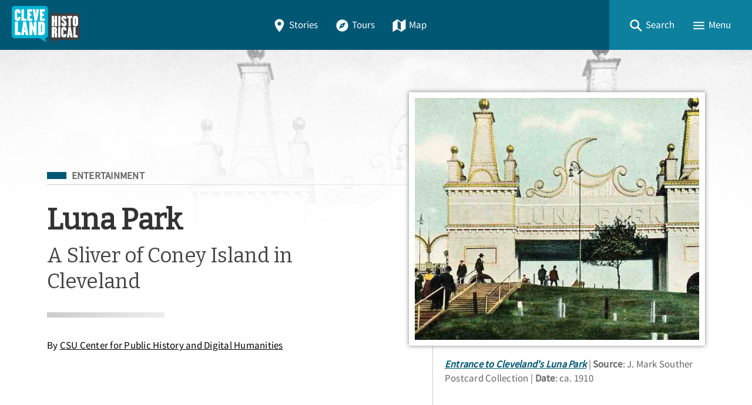

--- FILE ---
content_type: text/html; charset=utf-8
request_url: https://clevelandhistorical.org/items/show/259
body_size: 15363
content:
<!DOCTYPE html>
<html lang="en-US" class="darkdisabled_admin">
<head>
    <meta charset="UTF-8">
    <meta http-equiv="X-UA-Compatible" content="IE=edge">
    <meta name="viewport" content="width=device-width,initial-scale=1,maximum-scale=5,viewport-fit=cover">
    <meta name="theme-color" content="#005774" />
     
    <!-- Meta / SEO -->
    <title>Luna Park - A Sliver of Coney Island in Cleveland | Cleveland Historical</title>
    <meta name="description" content="
Luna Park opened in 1905 as the second in an international chain of amusement parks (all known as Luna Park) opened by Frederick Ingersoll, owner of the Ingersoll Construction Company. Ingersoll&amp;#039;s company got its start building vending machines, roller coasters, and other amusement park rides. By 1901, however, the company had started building entire amusement parks as well. The two first Luna Parks opened in Cleveland and Pittsburgh in 1905. At its peak, Ingersoll&amp;#039;s company ran over..." />
    
    <!-- FB Open Graph stuff -->
    <meta property="og:title" content="Luna Park - A Sliver of Coney Island in Cleveland | Cleveland Historical" />
    <meta property="og:image" content="https://clevelandhistorical.org/files/fullsize/c49be72c903728f083659ce8836e5bc0.jpg" />
    <meta property="og:site_name" content="Cleveland Historical" />
    <meta property="og:description" content="
Luna Park opened in 1905 as the second in an international chain of amusement parks (all known as Luna Park) opened by Frederick Ingersoll, owner of the Ingersoll Construction Company. Ingersoll&amp;#039;s company got its start building vending machines, roller coasters, and other amusement park rides. By 1901, however, the company had started building entire amusement parks as well. The two first Luna Parks opened in Cleveland and Pittsburgh in 1905. At its peak, Ingersoll&amp;#039;s company ran over..." />

    <!-- Twitter Card stuff-->
    <meta name="twitter:card" content="summary_large_image">
    <meta name="twitter:title" content="Luna Park - A Sliver of Coney Island in Cleveland | Cleveland Historical">
    <meta name="twitter:description" content="
Luna Park opened in 1905 as the second in an international chain of amusement parks (all known as Luna Park) opened by Frederick Ingersoll, owner of the Ingersoll Construction Company. Ingersoll&amp;#039;s company got its start building vending machines, roller coasters, and other amusement park rides. By 1901, however, the company had started building entire amusement parks as well. The two first Luna Parks opened in Cleveland and Pittsburgh in 1905. At its peak, Ingersoll&amp;#039;s company ran over...">
    <meta name="twitter:image" content="https://clevelandhistorical.org/files/fullsize/c49be72c903728f083659ce8836e5bc0.jpg">
    
    <!-- Favicons -->
    <link rel="icon" type="image/svg+xml" href="https://clevelandhistorical.org/files/theme_uploads/095e90df42bd4f0bcdc40a4524e1859a.svg">
    <link rel="alternate icon" sizes="any" href="/themes/curatescape-echo/images/favicon.ico">
    <link rel="apple-touch-icon" href="https://clevelandhistorical.org/files/theme_uploads/b8247c8f485e22b887ef5f124d879a96.png" />
     
    <!-- iOS Smart Banner --> 
    <meta name="apple-itunes-app" content="app-id=401222855">
             
    <!-- Fonts -->
    <link rel="preconnect" href="https://fonts.googleapis.com">
    <link href="/themes/curatescape-echo/fonts/fonts.css" media="all" rel="stylesheet">
   
    <!-- RSS -->
    <link rel="alternate" type="application/rss+xml" title="Omeka RSS Feed" href="/items/browse?output=rss2" /><link rel="alternate" type="application/atom+xml" title="Omeka Atom Feed" href="/items/browse?output=atom" />
    <!-- Preconnect to Map JSON -->
            <link rel="preconnect" href="?output=mobile-json">
    
    <!-- Async Assets -->
    <script>
    /*!
    loadJS: load a JS file asynchronously. 
    [c]2014 @scottjehl, Filament Group, Inc. (Based on http://goo.gl/REQGQ by Paul Irish). 
    Licensed MIT 
    */
    (function(w) {
        var loadJS = function(src, cb, ordered) {
            "use strict";
            var tmp;
            var ref = w.document.getElementsByTagName("script")[0];
            var script = w.document.createElement("script");
            if (typeof(cb) === 'boolean') {
                tmp = ordered;
                ordered = cb;
                cb = tmp;
            }
            script.src = src;
            script.async = !ordered;
            ref.parentNode.insertBefore(script, ref);
            if (cb && typeof(cb) === "function") {
                script.onload = cb;
            }
            return script;
        };
        if (typeof module !== "undefined") {
            module.exports = loadJS;
        } else {
            w.loadJS = loadJS;
        }
    }(typeof global !== "undefined" ? global : this));

    /*!
    loadCSS: load a CSS file asynchronously.
    [c]2014 @scottjehl, Filament Group, Inc.
    Licensed MIT
    */
    function loadCSS(href, before, media) {
        "use strict";
        var ss = window.document.createElement("link");
        var ref = before || window.document.getElementsByTagName("script")[0];
        var sheets = window.document.styleSheets;
        ss.rel = "stylesheet";
        ss.href = href;
        ss.media = "only x";
        ref.parentNode.insertBefore(ss, ref);

        function toggleMedia() {
            var defined;
            for (var i = 0; i < sheets.length; i++) {
                if (sheets[i].href && sheets[i].href.indexOf(href) > -1) {
                    defined = true;
                }
            }
            if (defined) {
                ss.media = media || "all";
            } else {
                setTimeout(toggleMedia);
            }
        }
        toggleMedia();
        return ss;
    }

    // Async JS 
    setTimeout(()=>{
        loadJS('/themes/curatescape-echo/javascripts/global.js',()=>{
                            loadJS('/themes/curatescape-echo/javascripts/items-show.js');
                    });
    });
    </script>

    <!-- CSS var() polyfill for IE 11 -->
    <script>window.MSInputMethodContext && document.documentMode && document.write('<script src="https://cdn.jsdelivr.net/gh/nuxodin/ie11CustomProperties@4.1.0/ie11CustomProperties.min.js"><\/script>');</script>

    <!-- Assets -->
    <link href="https://clevelandhistorical.org/themes/curatescape-echo/css/screen.css?v=1.5.81" media="all" rel="stylesheet"><link href="/application/views/scripts/css/public.css?v=3.2" media="screen" rel="stylesheet" type="text/css" >




    <style>
    :root {--link-text:#005774;--link-text-hover:#1a8aa7;--link-text-on-dark:#1a8aa7;--link-text-on-dark-hover:#4dbdda;--site-header-bg-color-1:#005774;--site-header-bg-color-2:#0C809D;--cluster-text-color:#ffffff;--cluster-large-color:rgba(0,52,83,0.6);--cluster-medium-color:rgba(0,77,108,0.6);--cluster-small-color:rgba(51,128,159,0.6);--featured-one: #005774;}.home-project-meta p a {
  color: inherit;
}    </style>

    <noscript>
        <link href="/themes/curatescape-echo/css/noscript.css?v=3.2" media="all" rel="stylesheet" type="text/css" />
            </noscript>

    <!-- Prevent Firefox FOUC -->
    <script>let ANY_VAR;</script>
</head>

<body id="items" class="show item-story item-259 curatescape">

    <div id="site-content">

        <nav aria-label="Skip Navigation"><a id="skip-nav" href="#page-content">Skip to main content</a></nav>

        
        <header class="primary">
                <nav id="top-navigation" class="" aria-label="Main Navigation">

        <!-- Home / Logo -->
        <a href="https://clevelandhistorical.org" id="home-logo" aria-label="Home">
          <picture>
                        <img src="https://clevelandhistorical.org/files/theme_uploads/bcd19d83e8f5557f69ae7068259a3b3a.png" alt="Cleveland Historical Logo">
          </picture>
        </a>
        <div id="nav-desktop">
            <a class="button transparent " href="/items/browse"><span class="icon location"><svg height="512" viewBox="0 0 512 512" width="512" xmlns="http://www.w3.org/2000/svg"><path d="m256 32c-88.33 0-160 64.51-160 144 0 128 160 304 160 304s160-176 160-304c0-79.49-71.67-144-160-144zm0 224a64 64 0 1 1 64-64 64.07 64.07 0 0 1 -64 64z"/></svg></span>Stories</a>            <a class="button transparent " href="/tours/browse"><span class="icon compass"><svg height="512" viewBox="0 0 512 512" width="512" xmlns="http://www.w3.org/2000/svg"><circle cx="256" cy="256" r="24"/><path d="m256 48c-114.69 0-208 93.31-208 208s93.31 208 208 208 208-93.31 208-208-93.31-208-208-208zm48 256-160 64 64-160 160-64z"/></svg></span>Tours</a>            <a class="button transparent " href="/items/map"><span class="icon map"><svg height="512" viewBox="0 0 512 512" width="512" xmlns="http://www.w3.org/2000/svg"><path d="m327.71 130.93-143.71-91.93-152 105v336l152.29-98.93 143.71 91.93 152-105v-336zm-15.71 290.07-112-72v-258l112 72z"/></svg></span>Map</a>        </div>
        <div id="nav-interactive">
            <!-- Search -->
            <a role="button" tabindex="0" title="Search" id="search-button" href="#footer-search-form" class="button transparent"><span class="icon search"><svg height="512" viewBox="0 0 512 512" width="512" xmlns="http://www.w3.org/2000/svg"><path d="m464 428-124.08-124.1a160.48 160.48 0 0 0 30.72-94.58c0-88.95-72.37-161.32-161.32-161.32s-161.32 72.37-161.32 161.32 72.37 161.32 161.32 161.32a160.48 160.48 0 0 0 94.58-30.72l124.1 124.08zm-254.68-108.31a110.38 110.38 0 1 1 110.37-110.37 110.5 110.5 0 0 1 -110.37 110.37z"/></svg></span><span>Search</span></a>
            <!-- Menu Button -->
            <a role="button" tabindex="0" title="Menu" id="menu-button" href="#footer-nav" class="button transparent"><span class="icon menu"><svg height="512" viewBox="0 0 512 512" width="512" xmlns="http://www.w3.org/2000/svg"><path d="m64 384h384v-42.67h-384zm0-106.67h384v-42.66h-384zm0-149.33v42.67h384v-42.67z"/></svg></span><span>Menu</span></a>
        </div>

    </nav>
    <div id="header-search-container">
        <div id="header-search-inner" class="inner-padding">
            <form id="header-search-form" class="capsule" action="/items/browse?sort_field=relevance" method="get">
<fieldset>

<input type="text" name="search" id="header-search" value="" aria-label="Search" class="textinput search" placeholder="Search for stories"></fieldset>

<input type="hidden" name="sort_field" value="relevance" id="header-search-relevance"><button aria-label="Submit" type="submit" class="submit button" name="submit_header-search" id="submit_search_advanced_header-search"><span class="icon search"><svg height="512" viewBox="0 0 512 512" width="512" xmlns="http://www.w3.org/2000/svg"><path d="m464 428-124.08-124.1a160.48 160.48 0 0 0 30.72-94.58c0-88.95-72.37-161.32-161.32-161.32s-161.32 72.37-161.32 161.32 72.37 161.32 161.32 161.32a160.48 160.48 0 0 0 94.58-30.72l124.1 124.08zm-254.68-108.31a110.38 110.38 0 1 1 110.37-110.37 110.5 110.5 0 0 1 -110.37 110.37z"/></svg></span></button></form>            <div class="search-options">
                <a href="/items/search">Advanced Story Search &#9656;</a>                <br>
                <a href="/search">Sitewide Search &#9656;</a>            </div>
        </div>
        <div class="overlay" onclick="overlayClick()"></div>
    </div>

    <div id="header-menu-container">
        <div id="header-menu-inner">
            <div class="link-icons transparent-on-dark"><a target="_blank" rel="noopener" title="email" href="mailto:info@clevelandhistorical.org" class="button social icon-round email"><span class="icon mail"><svg height="512" viewBox="0 0 512 512" width="512" xmlns="http://www.w3.org/2000/svg"><path d="m464 80h-416a16 16 0 0 0 -16 16v320a16 16 0 0 0 16 16h416a16 16 0 0 0 16-16v-320a16 16 0 0 0 -16-16zm-198.18 204.63a16 16 0 0 1 -19.64 0l-156.63-121.82 19.64-25.26 146.81 114.18 146.81-114.18 19.64 25.26z"/></svg></span></a> <a target="_blank" rel="noopener" title="facebook" href="https://www.facebook.com/clevelandhistorical" class="button social icon-round facebook"><span class="icon logo-facebook"><svg viewBox="0 0 512 512" xmlns="http://www.w3.org/2000/svg"><path d="m480 257.35c0-123.7-100.3-224-224-224s-224 100.3-224 224c0 111.8 81.9 204.47 189 221.29v-156.52h-56.89v-64.77h56.89v-49.35c0-56.13 33.45-87.16 84.61-87.16 24.51 0 50.15 4.38 50.15 4.38v55.13h-28.26c-27.81 0-36.51 17.26-36.51 35v42h62.12l-9.92 64.77h-52.19v156.54c107.1-16.81 189-109.48 189-221.31z" fill-rule="evenodd"/></svg></span></a> <a target="_blank" rel="noopener" title="youtube" href="http://www.youtube.com/user/csudigitalhumanities" class="button social icon-round youtube"><span class="icon logo-youtube"><svg height="512" viewBox="0 0 512 512" width="512" xmlns="http://www.w3.org/2000/svg"><path d="m508.64 148.79c0-45-33.1-81.2-74-81.2-55.4-2.59-111.9-3.59-169.64-3.59h-18c-57.6 0-114.2 1-169.6 3.6-40.8 0-73.9 36.4-73.9 81.4-2.5 35.59-3.56 71.19-3.5 106.79q-.15 53.4 3.4 106.9c0 45 33.1 81.5 73.9 81.5 58.2 2.7 117.9 3.9 178.6 3.8q91.2.3 178.6-3.8c40.9 0 74-36.5 74-81.5 2.4-35.7 3.5-71.3 3.4-107q.34-53.4-3.26-106.9zm-301.64 205.1v-196.5l145 98.2z"/></svg></span></a> <a target="_blank" rel="noopener" title="instagram" href="https://www.instagram.com/clehistorical" class="button social icon-round instagram"><span class="icon logo-instagram"><svg height="512" viewBox="0 0 512 512" width="512" xmlns="http://www.w3.org/2000/svg"><path d="m349.33 69.33a93.62 93.62 0 0 1 93.34 93.34v186.66a93.62 93.62 0 0 1 -93.34 93.34h-186.66a93.62 93.62 0 0 1 -93.34-93.34v-186.66a93.62 93.62 0 0 1 93.34-93.34zm0-37.33h-186.66c-71.87 0-130.67 58.8-130.67 130.67v186.66c0 71.87 58.8 130.67 130.67 130.67h186.66c71.87 0 130.67-58.8 130.67-130.67v-186.66c0-71.87-58.8-130.67-130.67-130.67z"/><path d="m377.33 162.67a28 28 0 1 1 28-28 27.94 27.94 0 0 1 -28 28z"/><path d="m256 181.33a74.67 74.67 0 1 1 -74.67 74.67 74.75 74.75 0 0 1 74.67-74.67m0-37.33a112 112 0 1 0 112 112 112 112 0 0 0 -112-112z"/></svg></span></a> <a target="_blank" rel="noopener" title="bluesky" href="https://bsky.app/profile/cphdh.bsky.social" class="button social icon-round bluesky"><span class="icon logo-bluesky"><svg xmlns="http://www.w3.org/2000/svg" class="ionicon" viewBox="0 0 512 512"><path d="M129.2,85.5c51.3,38.5,106.5,116.6,126.8,158.5,20.3-41.9,75.5-120,126.8-158.5,37-27.8,97-49.3,97,19.1s-7.8,114.8-12.4,131.2c-16,57.1-74.2,71.7-126,62.8,90.5,15.4,113.5,66.4,63.8,117.5-94.4,96.9-135.7-24.3-146.3-55.4-1.9-5.7-2.8-8.4-2.9-6.1,0-2.3-.9.4-2.9,6.1-10.6,31.1-51.9,152.3-146.3,55.4-49.7-51-26.7-102.1,63.8-117.5-51.8,8.8-110-5.7-126-62.8-4.6-16.4-12.4-117.6-12.4-131.2,0-68.4,60-46.9,97-19.1h0Z"/></svg>
</span></a></div>            <nav>
                <ul class="navigation">
    <li>
        <a href="/">Home</a>
    </li>
    <li>
        <a href="/items/browse">Stories</a>
    </li>
    <li>
        <a href="/tours/browse/">Tours</a>
    </li>
    <li>
        <a href="/items/map/">Map</a>
    </li>
    <li>
        <a href="/about/">About</a>
    </li>
</ul>            </nav>
            <div class="menu-random-container"><a href="/items/show/113" class="random-story-link button transparent"><span class="icon dice"><svg viewBox="0 0 512 512" xmlns="http://www.w3.org/2000/svg"><path d="m48 366.92 192 113.08v-196l-192-114zm144-78.92c8.84 0 16 10.75 16 24s-7.16 24-16 24-16-10.75-16-24 7.16-24 16-24zm-96 32c8.84 0 16 10.75 16 24s-7.16 24-16 24-16-10.75-16-24 7.16-24 16-24z"/><path d="m272 284v196l192-113.08v-196.92zm48 140c-8.84 0-16-10.75-16-24s7.16-24 16-24 16 10.75 16 24-7.16 24-16 24zm0-88c-8.84 0-16-10.75-16-24s7.16-24 16-24 16 10.75 16 24-7.16 24-16 24zm96 32c-8.84 0-16-10.75-16-24s7.16-24 16-24 16 10.75 16 24-7.16 24-16 24zm0-88c-8.84 0-16-10.75-16-24s7.16-24 16-24 16 10.75 16 24-7.16 24-16 24z"/><path d="m256 32-192 112 192 112 192-112zm0 120c-13.25 0-24-7.16-24-16s10.75-16 24-16 24 7.16 24 16-10.75 16-24 16z"/></svg></span>View a Random Story</a></div>
            <div class="menu-appstore-container"><a class="button appstore ios" href="https://itunes.apple.com/us/app/id401222855" target="_blank" rel="noopener"><span class="icon logo-apple-appstore"><svg height="512" viewBox="0 0 512 512" width="512" xmlns="http://www.w3.org/2000/svg"><path d="m256 32c-123.74 0-224 100.26-224 224s100.26 224 224 224 224-100.26 224-224-100.26-224-224-224zm-85 321.89a15.48 15.48 0 0 1 -13.46 7.65 14.91 14.91 0 0 1 -7.86-2.16 15.48 15.48 0 0 1 -5.6-21.21l15.29-25.42a8.73 8.73 0 0 1 7.54-4.3h2.26c11.09 0 18.85 6.67 21.11 13.13zm129.45-50-100.13.11h-66.55a15.46 15.46 0 0 1 -15.51-16.15c.32-8.4 7.65-14.76 16-14.76h48.24l57.19-97.35-18.52-31.55c-4.17-7.19-2.32-16.67 4.83-21.19a15.57 15.57 0 0 1 21.87 5.17l9.9 16.91h.11l9.91-16.91a15.58 15.58 0 0 1 21.81-5.17c7.11 4.52 8.94 14 4.74 21.22l-18.52 31.55-18 30.69-39.09 66.66v.11h57.61c7.22 0 16.27 3.88 19.93 10.12l.32.65c3.23 5.49 5.06 9.26 5.06 14.75a13.82 13.82 0 0 1 -1.17 5.17zm77.75.11h-27.11v.11l19.82 33.71a15.8 15.8 0 0 1 -5.17 21.53 15.53 15.53 0 0 1 -8.08 2.27 15.71 15.71 0 0 1 -13.46-7.62l-29.29-49.86-18.2-31-23.48-40.14a38.35 38.35 0 0 1 -.65-38c4.64-8.19 8.19-10.34 8.19-10.34l52.23 88.34h44.91c8.4 0 15.61 6.46 16 14.75a15.65 15.65 0 0 1 -15.68 16.25z"/></svg></span>App Store</a> <a class="button appstore android" href="http://play.google.com/store/apps/details?id=com.dxysolutions.clevelandhistorical" target="_blank" rel="noopener"><span class="icon logo-google-playstore"><svg height="512" viewBox="0 0 512 512" width="512" xmlns="http://www.w3.org/2000/svg"><path d="m48 59.49v393a4.33 4.33 0 0 0 7.37 3.07l204.63-199.56-204.63-199.58a4.33 4.33 0 0 0 -7.37 3.07z"/><path d="m345.8 174-256.58-141.36-.16-.09c-4.42-2.4-8.62 3.58-5 7.06l201.13 192.32z"/><path d="m84.08 472.39c-3.64 3.48.56 9.46 5 7.06l.16-.09 256.56-141.36-60.61-57.95z"/><path d="m449.38 231-71.65-39.46-67.37 64.46 67.37 64.43 71.65-39.43c19.49-10.77 19.49-39.23 0-50z"/></svg></span>Google Play</a></div>
            <div class="menu-darkmode-container">
                            <label for="dm">
                <span>Allow Dark Mode?</span>
              </label>
              <input type="checkbox" checked id="dm">
            </div>
        </div>
        <div class="overlay" onclick="overlayClick()"></div>
    </div>
            </header>

        <div id="page-content" class="container">
            
<article class="story item show wide has-image" role="main" id="content">
    <header id="story-header">
        <div class="background-image landscape" style="background-image:url(https://clevelandhistorical.org/files/fullsize/c49be72c903728f083659ce8836e5bc0.jpg)"></div>
        <div class="background-gradient"></div>
        <div class="title-card inner-padding max-content-width">
            <div class="title-card-main">
                <div class="title-card-subject subject-entertainment"><span class="screen-reader">Filed Under</span> <a title="Subject: Entertainment" class="tag tag-alt" href="https://clevelandhistorical.org/items/browse?term=Entertainment&amp;search=&amp;advanced%5B0%5D%5Belement_id%5D=49&amp;advanced%5B0%5D%5Btype%5D=contains&amp;advanced%5B0%5D%5Bterms%5D=Entertainment">Entertainment</a></div>                <div class="separator wide thin flush-top"></div>
                <h1 class="title">Luna Park</h1>                <p class="subtitle">A Sliver of Coney Island in Cleveland</p>                <div class="separator"></div>
                <div class="byline">By <a href="/items/browse?search=&advanced%5B0%5D%5Belement_id%5D=39&advanced%5B0%5D%5Btype%5D=is+exactly&advanced%5B0%5D%5Bterms%5D=CSU%20Center%20for%20Public%20History%20and%20Digital%20Humanities">CSU Center for Public History and Digital Humanities</a></div>                            </div>
            <div class="title-card-image">
                <figure class="image-figure featured" itemscope itemtype="http://schema.org/ImageObject"><a itemprop="associatedMedia" aria-label="Image: Entrance to Cleveland&#039;s Luna Park" href="#images" class="gallery-image landscape file-11050" data-pswp-width="1000" data-pswp-height="531"><img width="1000" height="531" alt="Entrance to Cleveland&#039;s Luna Park" loading="lazy" src="https://clevelandhistorical.org/files/fullsize/c49be72c903728f083659ce8836e5bc0.jpg"></a><figcaption><span class="file-title" itemprop="name"><cite><a itemprop="contentUrl" title="View File Record" href="/files/show/11050">Entrance to Cleveland&#039;s Luna Park</a></cite></span> <span class="file-description">Visitors to Luna Park ascended a steep staircase to reach its main gates. Later, the park installed an early form of an escalator here. Guests who rode the trolley to the park (this was the most popular way of getting there) were dropped off right near the bottom of the staircase. Luna&#039;s gates mimicked the popular entrance of the park&#039;s Coney Island namesake, right down to the crescent moon.</span> <span class="file-source"><span>Source</span>: J. Mark Souther Postcard Collection</span> <span class="file-date"><span>Date</span>: ca. 1910</span></figcaption></figure>            </div>
        </div>
    </header>
    <aside id="social-actions" class="max-content-width inner-padding-flush">
        <div data-loading="true" class="link-icons transparent-on-light"><a title="Share" role="button" href="javascript:void(0)" class="button social share-js" data-title="Luna Park"><span class="icon arrow-redo"><svg xmlns="http://www.w3.org/2000/svg" class="ionicon" viewBox="0 0 512 512"><path d="M48 399.26C48 335.19 62.44 284 90.91 247c34.38-44.67 88.68-68.77 161.56-71.75V72L464 252 252.47 432V329.35c-44.25 1.19-77.66 7.58-104.27 19.84-28.75 13.25-49.6 33.05-72.08 58.7L48 440z"/></svg></span>Share</a> <a title="Copy Link" role="button" href="javascript:void(0)" class="button social copy-js" data-confirmation="Story link copied!"><span class="default"><span class="icon link"><svg xmlns="http://www.w3.org/2000/svg" class="ionicon" viewBox="0 0 512 512"><path d="M200.66 352H144a96 96 0 010-192h55.41M312.59 160H368a96 96 0 010 192h-56.66M169.07 256h175.86" fill="none" stroke="currentColor" stroke-linecap="square" stroke-linejoin="round" stroke-width="48"/></svg></span></span><span hidden class="confirmation"><span class="icon checkmark-circle"><svg height="512" viewBox="0 0 512 512" width="512" xmlns="http://www.w3.org/2000/svg"><path d="m256 48c-114.69 0-208 93.31-208 208s93.31 208 208 208 208-93.31 208-208-93.31-208-208-208zm-38 312.38-80.6-89.57 23.79-21.41 56 62.22 132.81-158.16 24.54 20.54z"/></svg></span></span>Copy Link</a> <a title="Print" role="button" href="javascript:void(0)" onclick="window.print();" class="button social print-js"><span class="icon print"><svg height="512" viewBox="0 0 512 512" width="512" xmlns="http://www.w3.org/2000/svg"><path d="m400 96v-40a8 8 0 0 0 -8-8h-272a8 8 0 0 0 -8 8v40"/><rect fill="none" height="160" rx="4" width="208" x="152" y="264"/><rect fill="none" height="160" rx="4" width="208" x="152" y="264"/><path d="m408 112h-304a56 56 0 0 0 -56 56v208a8 8 0 0 0 8 8h56v72a8 8 0 0 0 8 8h272a8 8 0 0 0 8-8v-72h56a8 8 0 0 0 8-8v-208a56 56 0 0 0 -56-56zm-48 308a4 4 0 0 1 -4 4h-200a4 4 0 0 1 -4-4v-152a4 4 0 0 1 4-4h200a4 4 0 0 1 4 4zm34-212.08a24 24 0 1 1 22-22 24 24 0 0 1 -22 22z"/></svg></span>Print</a></div>    </aside>
    <div class="separator wide thin"></div>
    <div class="story-columns inner-padding max-content-width">
        <div class="column">
            <div class="sticky">
                <nav class="rl-toc"><ul><li class="head"><span title="Story Contents" class="icon-capsule label"><span class="icon list"><svg height="512" viewBox="0 0 512 512" width="512" xmlns="http://www.w3.org/2000/svg"><g fill="none" stroke="#000" stroke-linejoin="round"><g stroke-width="48"><path d="m144 144h320"/><path d="m144 256h320"/><path d="m144 368h320"/></g><path d="m64 128h32v32h-32z" stroke-linecap="square" stroke-width="32"/><path d="m64 240h32v32h-32z" stroke-linecap="square" stroke-width="32"/><path d="m64 352h32v32h-32z" stroke-linecap="square" stroke-width="32"/></g></svg></span><span class="label">Story Contents</span></span></li><li><a title="Skip to Main Text" class="icon-capsule" href="#text-section"><span class="icon book"><svg height="512" viewBox="0 0 512 512" width="512" xmlns="http://www.w3.org/2000/svg"><path d="m464 48c-67.61.29-117.87 9.6-154.24 25.69-27.14 12-37.76 21.08-37.76 51.84v322.47c41.57-37.5 78.46-48 224-48v-352z"/><path d="m48 48c67.61.29 117.87 9.6 154.24 25.69 27.14 12 37.76 21.08 37.76 51.84v322.47c-41.57-37.5-78.46-48-224-48v-352z"/></svg></span><span class="label">Main Text</span></a></li><li><a title="Skip to Images" class="icon-capsule" href="#images"><span class="icon images"><svg height="512" viewBox="0 0 512 512" width="512" xmlns="http://www.w3.org/2000/svg"><ellipse cx="373.14" cy="219.33" fill="none" rx="46.29" ry="46"/><path d="m80 132v328a20 20 0 0 0 20 20h392a20 20 0 0 0 20-20v-328a20 20 0 0 0 -20-20h-392a20 20 0 0 0 -20 20zm293.14 41.33a46 46 0 1 1 -46.28 46 46.19 46.19 0 0 1 46.28-46zm-261.41 276v-95.48l122.76-110.2 93.78 93.35-113 112.33zm368.27 0h-221l144.58-144 76.42 65.26z"/><path d="m20 32a20 20 0 0 0 -20 20v344a20 20 0 0 0 20 20h28v-316a20 20 0 0 1 20-20h380v-28a20 20 0 0 0 -20-20z"/></svg></span><span class="label">Images (9)</span></a></li><li><a title="Skip to Map Location" class="icon-capsule" href="#map-section"><span class="icon location"><svg height="512" viewBox="0 0 512 512" width="512" xmlns="http://www.w3.org/2000/svg"><path d="m256 32c-88.33 0-160 64.51-160 144 0 128 160 304 160 304s160-176 160-304c0-79.49-71.67-144-160-144zm0 224a64 64 0 1 1 64-64 64.07 64.07 0 0 1 -64 64z"/></svg></span><span class="label">Location</span></a></li><li><a title="Skip to Metadata" class="icon-capsule" href="#metadata-section"><span class="icon pricetags"><svg height="512" viewBox="0 0 512 512" width="512" xmlns="http://www.w3.org/2000/svg"><path d="m288 16-288 288 176 176 288-288v-176zm80 128a32 32 0 1 1 32-32 32 32 0 0 1 -32 32z"/><path d="m480 64v144l-263.1 263.1 25.1 24.9 270-272v-160z"/></svg></span><span class="label">Metadata</span></a></li><li class="foot"><a title="Return to Top" class="icon-capsule no-bg" href="#site-content"><span class="icon arrow-up"><svg height="512" viewBox="0 0 512 512" width="512" xmlns="http://www.w3.org/2000/svg"><g fill="none" stroke="#000" stroke-linecap="square" stroke-miterlimit="10" stroke-width="48"><path d="m112 244 144-144 144 144"/><path d="m256 120v292"/></g></svg></span><span class="label">Top</span></a></li></ul></nav>            </div>
        </div>
        <div class="column">

            <section aria-label="Main Text" id="text-section" data-toc="#text-section">
                                
<p>Luna Park opened in 1905 as the second in an international chain of amusement parks (all known as Luna Park) opened by Frederick Ingersoll, owner of the Ingersoll Construction Company. Ingersoll&#039;s company got its start building vending machines, roller coasters, and other amusement park rides. By 1901, however, the company had started building entire amusement parks as well. The two first Luna Parks opened in Cleveland and Pittsburgh in 1905. At its peak, Ingersoll&#039;s company ran over 40 amusement parks across the country and in such exotic locales as Mexico City and Berlin, Germany. </p>
<p>
Luna Park was Euclid Beach Park&#039;s most significant competition throughout the early part of the 1900s. Unlike Euclid Beach Park, however, Luna Park charged admission at its gates and sold alcohol to its guests.  Portions of the park were copied from the Luna Park (unaffiliated with Ingersoll&#039;s parks of the same name) in New York City&#039;s Coney Island.  The park covered 35 acres of hilly ground in Cleveland&#039;s Woodland Hills neighborhood. In order to reach the entrance gates of Luna Park, patrons had to climb a steep flight of stairs. Later, an escalator was installed. Once inside, the park had a number of popular attractions, including a carousel, a ferris wheel, roller coasters, a funhouse, a dance hall, and a roller skating rink. The Luna Bowl, a 20,000 seat stadium on the park&#039;s grounds, played host to a number of sporting events and was home to two of Cleveland&#039;s earliest professional football teams in the 1920s: the Cleveland Bulldogs and the Cleveland Panthers.  </p>
<p>
Luna Park lost much of its popularity in the 1920s. Alcohol Prohibition during this time seriously hurt the beer-serving park (Euclid Beach was alcohol free throughout its history). The Great Depression led to a further decline in attendance, and most of the park was demolished in 1931. </p>
<p>
By 1940, Luna Park had been replaced by the Woodhill Homes housing project. </p>                            </section>
            <div class="separator"></div>

                        <section aria-label="Media Files" id="media-section">

                
                
                                <div itemscope itemtype="http://schema.org/ImageGallery" id="images" data-toc="#images" data-pswp="/themes/curatescape-echo/javascripts/pswp/photoswipe.min.js" data-pswp-ui="/themes/curatescape-echo/javascripts/pswp/photoswipe-ui-default.min.js" data-pswp-css="/themes/curatescape-echo/javascripts/pswp/photoswipe.css" data-pswp-skin-css="/themes/curatescape-echo/javascripts/pswp/default-skin/default-skin.css">
                    <h2>Images</h2>

                    <figure class="image-figure border" itemscope itemtype="http://schema.org/ImageObject"><a itemprop="associatedMedia" aria-label="Image: Entrance to Cleveland&#039;s Luna Park" href="https://clevelandhistorical.org/files/fullsize/c49be72c903728f083659ce8836e5bc0.jpg" class="gallery-image landscape file-11050" data-pswp-width="1000" data-pswp-height="531"><img width="1000" height="531" alt="Entrance to Cleveland&#039;s Luna Park" loading="lazy" src="https://clevelandhistorical.org/files/fullsize/c49be72c903728f083659ce8836e5bc0.jpg"></a><figcaption><span class="file-title" itemprop="name"><cite><a itemprop="contentUrl" title="View File Record" href="/files/show/11050">Entrance to Cleveland&#039;s Luna Park</a></cite></span> <span class="file-description">Visitors to Luna Park ascended a steep staircase to reach its main gates. Later, the park installed an early form of an escalator here. Guests who rode the trolley to the park (this was the most popular way of getting there) were dropped off right near the bottom of the staircase. Luna&#039;s gates mimicked the popular entrance of the park&#039;s Coney Island namesake, right down to the crescent moon.</span> <span class="file-source"><span>Source</span>: J. Mark Souther Postcard Collection</span> <span class="file-date"><span>Date</span>: ca. 1910</span></figcaption></figure><figure class="image-figure border" itemscope itemtype="http://schema.org/ImageObject"><a itemprop="associatedMedia" aria-label="Image: Luna Park, Pittsburgh" href="https://clevelandhistorical.org/files/fullsize/03b53b01f7898a718d240dff6064815e.jpg" class="gallery-image landscape file-2724" data-pswp-width="800" data-pswp-height="502"><img width="800" height="502" alt="Luna Park, Pittsburgh" loading="lazy" src="https://clevelandhistorical.org/files/fullsize/03b53b01f7898a718d240dff6064815e.jpg"></a><figcaption><span class="file-title" itemprop="name"><cite><a itemprop="contentUrl" title="View File Record" href="/files/show/2724">Luna Park, Pittsburgh</a></cite></span> <span class="file-description">The first two of Frederick Ingersoll&#039;s Luna Parks opened in Pittsburgh and Cleveland in 1905. His amusement park chain grew to include over 40 parks in cities across the world. Despite his many successes, Ingersoll committed suicide in 1927, and most of his parks had either shut down or been sold by the early 1930s.  Luna Park Pittsburgh closed in 1909, unable to compete with nearby Kennywood amusement park. </span> <span class="file-source"><span>Source</span>: J. Mark Souther Postcard Collection</span></figcaption></figure><figure class="image-figure border" itemscope itemtype="http://schema.org/ImageObject"><a itemprop="associatedMedia" aria-label="Image: The Old Shoe" href="https://clevelandhistorical.org/files/fullsize/8169db886f98c695a3334f59a46ebe37.jpg" class="gallery-image landscape file-2723" data-pswp-width="800" data-pswp-height="505"><img width="800" height="505" alt="The Old Shoe" loading="lazy" src="https://clevelandhistorical.org/files/fullsize/8169db886f98c695a3334f59a46ebe37.jpg"></a><figcaption><span class="file-title" itemprop="name"><cite><a itemprop="contentUrl" title="View File Record" href="/files/show/2723">The Old Shoe</a></cite></span> <span class="file-description">A giant slide, the Old Shoe (inspired by the fairy tale) was located in between Edisonia and the Chateau Alphonse fun house.</span> <span class="file-source"><span>Source</span>: J. Mark Souther Postcard Collection</span></figcaption></figure><figure class="image-figure border" itemscope itemtype="http://schema.org/ImageObject"><a itemprop="associatedMedia" aria-label="Image: Night Scene, ca. 1910" href="https://clevelandhistorical.org/files/fullsize/d2835bc23f4754cfa547a5e840680931.jpg" class="gallery-image landscape file-2722" data-pswp-width="800" data-pswp-height="489"><img width="800" height="489" alt="Night Scene, ca. 1910" loading="lazy" src="https://clevelandhistorical.org/files/fullsize/d2835bc23f4754cfa547a5e840680931.jpg"></a><figcaption><span class="file-title" itemprop="name"><cite><a itemprop="contentUrl" title="View File Record" href="/files/show/2722">Night Scene, ca. 1910</a></cite></span> <span class="file-description">The midway at Luna Park was lit up at night by thousands of lights.  To the left can be seen a sign for &quot;Edisonia.&quot; Inside, guests could listen to a phonograph, watch a moving picture on the kinetoscope, or check out another of Thomas Edison&#039;s state of the art entertainment devices. The lagoon at Luna Park was a focal point of the park and the spot where the boats on the &quot;Shoot the Chutes&quot; ride ended their runs. </span> <span class="file-source"><span>Source</span>: J. Mark Souther Postcard Collection</span> <span class="file-date"><span>Date</span>: ca. 1910</span></figcaption></figure><figure class="image-figure border" itemscope itemtype="http://schema.org/ImageObject"><a itemprop="associatedMedia" aria-label="Image: &quot;Oriental Performers&quot;" href="https://clevelandhistorical.org/files/fullsize/2f32576675e590ec8bf2caaf4721bd54.jpg" class="gallery-image landscape file-2253" data-pswp-width="500" data-pswp-height="335"><img width="500" height="335" alt="&quot;Oriental Performers&quot;" loading="lazy" src="https://clevelandhistorical.org/files/fullsize/2f32576675e590ec8bf2caaf4721bd54.jpg"></a><figcaption><span class="file-title" itemprop="name"><cite><a itemprop="contentUrl" title="View File Record" href="/files/show/2253">&quot;Oriental Performers&quot;</a></cite></span> <span class="file-description">This postcard shows the &quot;Oriental Performers&quot; who put on shows in Luna Park.  Here, given the dress of the performers and the camels they pose with, &quot;Oriental&quot; probably refers to Middle Eastern or Turkish cultures. </span> <span class="file-source"><span>Source</span>: Cleveland State Library Special Collections</span></figcaption></figure><figure class="image-figure border" itemscope itemtype="http://schema.org/ImageObject"><a itemprop="associatedMedia" aria-label="Image: Luna Park Motorcycle Races" href="https://clevelandhistorical.org/files/fullsize/01fc8d72fc43230375e3bf5ec49cd9f5.jpg" class="gallery-image landscape file-2254" data-pswp-width="500" data-pswp-height="311"><img width="500" height="311" alt="Luna Park Motorcycle Races" loading="lazy" src="https://clevelandhistorical.org/files/fullsize/01fc8d72fc43230375e3bf5ec49cd9f5.jpg"></a><figcaption><span class="file-title" itemprop="name"><cite><a itemprop="contentUrl" title="View File Record" href="/files/show/2254">Luna Park Motorcycle Races</a></cite></span> <span class="file-description">The Luna Stadium motordrome was introduced on May 18, 1912. The cycles shown here reached speeds of up to 100 mph. After an accident in 1914, the racetrack was closed. </span> <span class="file-source"><span>Source</span>: Western Reserve Historical Society</span> <span class="file-date"><span>Date</span>: ca. 1912</span></figcaption></figure><figure class="image-figure border" itemscope itemtype="http://schema.org/ImageObject"><a itemprop="associatedMedia" aria-label="Image: Japanese Village" href="https://clevelandhistorical.org/files/fullsize/f8009e9dc639f8706d885f10252a7e95.jpg" class="gallery-image landscape file-2725" data-pswp-width="800" data-pswp-height="503"><img width="800" height="503" alt="Japanese Village" loading="lazy" src="https://clevelandhistorical.org/files/fullsize/f8009e9dc639f8706d885f10252a7e95.jpg"></a><figcaption><span class="file-title" itemprop="name"><cite><a itemprop="contentUrl" title="View File Record" href="/files/show/2725">Japanese Village</a></cite></span> <span class="file-description">Inside the main gates of Luna Park was the Japanese Village. One visitor called it &quot;the best exhibition of its kind in the United States.&quot;  Visitors could experience a tea room, Geisha girls, Japanese music and dancing, and curio shops.</span> <span class="file-source"><span>Source</span>: J. Mark Souther Postcard Collection</span></figcaption></figure><figure class="image-figure border" itemscope itemtype="http://schema.org/ImageObject"><a itemprop="associatedMedia" aria-label="Image: Human Roulette Wheel" href="https://clevelandhistorical.org/files/fullsize/b6e0a98e131369f964f4754feb0026ab.jpg" class="gallery-image landscape file-2726" data-pswp-width="800" data-pswp-height="507"><img width="800" height="507" alt="Human Roulette Wheel" loading="lazy" src="https://clevelandhistorical.org/files/fullsize/b6e0a98e131369f964f4754feb0026ab.jpg"></a><figcaption><span class="file-title" itemprop="name"><cite><a itemprop="contentUrl" title="View File Record" href="/files/show/2726">Human Roulette Wheel</a></cite></span> <span class="file-description">Brave visitors to Luna Park could take a ride on the &quot;Human Roulette Wheel.&quot;  The large building to the right of the ride was known as the Casino and featured a restaurant and dancehall where live bands played in front of huge crowds of dancers.</span> <span class="file-source"><span>Source</span>: J. Mark Souther Postcard Collection</span></figcaption></figure><figure class="image-figure border" itemscope itemtype="http://schema.org/ImageObject"><a itemprop="associatedMedia" aria-label="Image: Woodhill Homes, 1939" href="https://clevelandhistorical.org/files/fullsize/586cfe57681b0b34ade32101a73b48ba.jpg" class="gallery-image landscape file-2255" data-pswp-width="600" data-pswp-height="450"><img width="600" height="450" alt="Woodhill Homes, 1939" loading="lazy" src="https://clevelandhistorical.org/files/fullsize/586cfe57681b0b34ade32101a73b48ba.jpg"></a><figcaption><span class="file-title" itemprop="name"><cite><a itemprop="contentUrl" title="View File Record" href="/files/show/2255">Woodhill Homes, 1939</a></cite></span> <span class="file-description">The Woodhill Homes public housing project was constructed on a section of the former site of Luna Park in the late 1930s.</span> <span class="file-source"><span>Source</span>: Cleveland State Library Special Collections</span></figcaption></figure>                </div>
                
                            </section>
            <div class="separator"></div>
            
                        <section id="map-section" data-toc="#map-section">
                <h2>Location</h2>
                  <nav aria-label="Skip Interactive Map"><a id="skip-map" href="#map-actions">Skip Interactive Map</a></nav>
  <figure id="story-map" data-primary-layer="CARTO_VOYAGER" data-secondary-layer="STAMEN_TERRAIN" data-lat="41.48831" data-lon="-81.614881" data-zoom="15" data-title="Luna Park" data-image="https://clevelandhistorical.org/files/fullsize/c49be72c903728f083659ce8836e5bc0.jpg" data-orientation="landscape" data-address="Woodland Ave and Woodhill Rd, Cleveland, OH" data-color="#1a8aa7" data-root-url="https://clevelandhistorical.org" data-maki-js="/themes/curatescape-echo/javascripts/maki/maki.min.js" data-providers="/themes/curatescape-echo/javascripts/providers.js" data-leaflet-js="/themes/curatescape-echo/javascripts/theme-leaflet/leaflet.js" data-leaflet-css="/themes/curatescape-echo/javascripts/theme-leaflet/leaflet.css">
      <div class="curatescape-map">
          <div id="curatescape-map-canvas"></div>
      </div>
      <figcaption>Woodland Ave and Woodhill Rd, Cleveland, OH | Demolished. Now the site of Woodhill Homes.</figcaption>
  </figure>
  <div id="map-actions">
    <a class="button directions" target="_blank" rel="noopener" href="https://www.google.com/maps/dir/?api=1&destination=Woodland+Ave+and+Woodhill+Rd%2C+Cleveland%2C+OH">
      <span class="icon logo-google"><svg height="512" viewBox="0 0 512 512" width="512" xmlns="http://www.w3.org/2000/svg"><path d="m473.16 221.48-2.26-9.59h-208.44v88.22h124.54c-12.93 61.4-72.93 93.72-121.94 93.72-35.66 0-73.25-15-98.13-39.11a140.08 140.08 0 0 1 -41.8-98.88c0-37.16 16.7-74.33 41-98.78s61-38.13 97.49-38.13c41.79 0 71.74 22.19 82.94 32.31l62.69-62.36c-18.39-16.16-68.91-56.88-147.65-56.88-60.75 0-119 23.27-161.58 65.71-42.02 41.79-63.77 102.22-63.77 158.29s20.58 113.48 61.3 155.6c43.51 44.92 105.13 68.4 168.58 68.4 57.73 0 112.45-22.62 151.45-63.66 38.34-40.4 58.17-96.3 58.17-154.9 0-24.67-2.48-39.32-2.59-39.96z"/></svg></span>      <span class="label">
          Open in Google Maps</span>
    </a>
  </div>
            </section>
            <div class="separator"></div>
            
            <section aria-label="Metadata" id="metadata-section" data-toc="#metadata-section">
                <h2>Metadata</h2>
                <div class="meta-related-resources">
      <h3 class="metadata-label">Related Resources</h3>
      <div class="meta-style"><div class="related-resources"><ol><li id="footnote-1">"Luna Park." <em>Encyclopedia of Cleveland History</em>. <a href="https://case.edu/ech/articles/l/luna-park">case.edu/ech/articles/l/luna-park</a></li><li id="footnote-2">"Luna Park." <em>Green Book Cleveland</em>. <a href="https://greenbookcleveland.org/locations/luna-park/">greenbookcleveland.org/locations/luna-park/</a></li></ol></div></div>
      </div>                                <div class="meta-citation-info">
      <h3 class="metadata-label">Citation Info</h3>
      <div class="meta-style"><div class="item-citation"><div>CSU Center for Public History and Digital Humanities, &#8220;Luna Park,&#8221; <em>Cleveland Historical</em>, accessed January 21, 2026, <span class="citation-url">https://clevelandhistorical.org/items/show/259</span>.</div></div><div class="item-post-date">Published Jul 17, 2011. Last updated Jan 9, 2024.</div></div>
      </div>                                <div class="meta-filed-under">
      <h3 class="metadata-label">Filed Under</h3>
      <div class="meta-style"><div id="subjects"><ul>
<li><a title="Subject: Entertainment" class="tag tag-alt" href="https://clevelandhistorical.org/items/browse?term=Entertainment&amp;search=&amp;advanced%5B0%5D%5Belement_id%5D=49&amp;advanced%5B0%5D%5Btype%5D=contains&amp;advanced%5B0%5D%5Bterms%5D=Entertainment">Entertainment</a></li></ul></div><div id="tags"><ul><li><a title="Tag: amusement parks" class="tag" href="https://clevelandhistorical.org/items/browse?tags=amusement+parks">amusement parks</a></li><li><a title="Tag: football" class="tag" href="https://clevelandhistorical.org/items/browse?tags=football">football</a></li><li><a title="Tag: parks" class="tag" href="https://clevelandhistorical.org/items/browse?tags=parks">parks</a></li><li><a title="Tag: Prohibition" class="tag" href="https://clevelandhistorical.org/items/browse?tags=Prohibition">Prohibition</a></li></ul></div></div>
      </div>            </section>

        </div>
    </div>

        <section aria-label="Comments" id="comments-section">
              <div id="disqus_thread" class="inner-padding max-content-width">
       <a class="load-comments button" title="Click to load the comments section" href="javascript:void(0)" onclick="disqus();return false;"><span class="icon chatbubbles"><svg height="512" viewBox="0 0 512 512" width="512" xmlns="http://www.w3.org/2000/svg"><path d="m448 312.43c.77-1.11 1.51-2.26 2.27-3.34a174.55 174.55 0 0 0 29.73-97.24c.32-99.3-83.46-179.85-187.06-179.85-90.36 0-165.74 61.49-183.4 143.12a172.81 172.81 0 0 0 -4 36.83c0 99.4 80.56 182.11 184.16 182.11 16.47 0 38.66-4.95 50.83-8.29s24.23-7.75 27.35-8.94 8-2.41 11.89-1.29l77.42 22.38a4 4 0 0 0 5-4.86l-17.72-67.49c-1.23-5-1.39-5.94 3.53-13.14z"/><path d="m312.54 415.38a165.32 165.32 0 0 1 -23.26 2.05c-42.43 0-82.5-11.2-115-32.2a184.09 184.09 0 0 1 -53.09-49.32c-26.08-34.57-40.3-78.51-40.3-124.49 0-3.13.11-6.14.22-9.16a4.34 4.34 0 0 0 -7.54-3.12 158.76 158.76 0 0 0 -14.86 195.24c2.47 3.77 3.87 6.68 3.44 8.62l-14.09 72.26a4 4 0 0 0 5.22 4.53l68-24.24a16.85 16.85 0 0 1 12.92.22c20.35 8 42.86 12.92 65.37 12.92a169.45 169.45 0 0 0 116.63-46 4.29 4.29 0 0 0 -3.66-7.31z"/></svg></span> Show Comments</a>
      </div>
      <script>
      var disqus_shortname = "clevelandhistorical";
      var disqus_loaded = false;
      
      function disqus() {
       if (!disqus_loaded) {
           disqus_loaded = true;
           var e = document.createElement("script");
           e.type = "text/javascript";
           e.async = true;
           e.src = "//" + disqus_shortname + ".disqus.com/embed.js";
           (document.getElementsByTagName("head")[0] ||
               document.getElementsByTagName("body")[0])
           .appendChild(e);
       }
      }
      </script>
       </section>
    </article>

	</div>
	<!--end page content-->

	<footer class="primary">
	    <div class="max-content-width inner-padding">
	        <div id="footer-search-container">
	            <form id="footer-search-form" class="capsule" action="/items/browse?sort_field=relevance" method="get">
<fieldset>

<input type="text" name="search" id="footer-search" value="" aria-label="Search - Footer" class="textinput search" placeholder="Search for stories"></fieldset>

<input type="hidden" name="sort_field" value="relevance" id="footer-search-relevance"><button aria-label="Submit" type="submit" class="submit button" name="submit_footer-search" id="submit_search_advanced_footer-search"><span class="icon search"><svg height="512" viewBox="0 0 512 512" width="512" xmlns="http://www.w3.org/2000/svg"><path d="m464 428-124.08-124.1a160.48 160.48 0 0 0 30.72-94.58c0-88.95-72.37-161.32-161.32-161.32s-161.32 72.37-161.32 161.32 72.37 161.32 161.32 161.32a160.48 160.48 0 0 0 94.58-30.72l124.1 124.08zm-254.68-108.31a110.38 110.38 0 1 1 110.37-110.37 110.5 110.5 0 0 1 -110.37 110.37z"/></svg></span></button></form>	            <div class="search-options">
	                <a href="/items/search">Advanced Story Search &#9656;</a><br>
	                <a href="/search">Sitewide Search &#9656;</a>	            </div>
	        </div>

	        <div class="funlinks">
	            <div class="link-icons transparent-on-dark"><a target="_blank" rel="noopener" title="email" href="mailto:info@clevelandhistorical.org" class="button social icon-round email"><span class="icon mail"><svg height="512" viewBox="0 0 512 512" width="512" xmlns="http://www.w3.org/2000/svg"><path d="m464 80h-416a16 16 0 0 0 -16 16v320a16 16 0 0 0 16 16h416a16 16 0 0 0 16-16v-320a16 16 0 0 0 -16-16zm-198.18 204.63a16 16 0 0 1 -19.64 0l-156.63-121.82 19.64-25.26 146.81 114.18 146.81-114.18 19.64 25.26z"/></svg></span></a> <a target="_blank" rel="noopener" title="facebook" href="https://www.facebook.com/clevelandhistorical" class="button social icon-round facebook"><span class="icon logo-facebook"><svg viewBox="0 0 512 512" xmlns="http://www.w3.org/2000/svg"><path d="m480 257.35c0-123.7-100.3-224-224-224s-224 100.3-224 224c0 111.8 81.9 204.47 189 221.29v-156.52h-56.89v-64.77h56.89v-49.35c0-56.13 33.45-87.16 84.61-87.16 24.51 0 50.15 4.38 50.15 4.38v55.13h-28.26c-27.81 0-36.51 17.26-36.51 35v42h62.12l-9.92 64.77h-52.19v156.54c107.1-16.81 189-109.48 189-221.31z" fill-rule="evenodd"/></svg></span></a> <a target="_blank" rel="noopener" title="youtube" href="http://www.youtube.com/user/csudigitalhumanities" class="button social icon-round youtube"><span class="icon logo-youtube"><svg height="512" viewBox="0 0 512 512" width="512" xmlns="http://www.w3.org/2000/svg"><path d="m508.64 148.79c0-45-33.1-81.2-74-81.2-55.4-2.59-111.9-3.59-169.64-3.59h-18c-57.6 0-114.2 1-169.6 3.6-40.8 0-73.9 36.4-73.9 81.4-2.5 35.59-3.56 71.19-3.5 106.79q-.15 53.4 3.4 106.9c0 45 33.1 81.5 73.9 81.5 58.2 2.7 117.9 3.9 178.6 3.8q91.2.3 178.6-3.8c40.9 0 74-36.5 74-81.5 2.4-35.7 3.5-71.3 3.4-107q.34-53.4-3.26-106.9zm-301.64 205.1v-196.5l145 98.2z"/></svg></span></a> <a target="_blank" rel="noopener" title="instagram" href="https://www.instagram.com/clehistorical" class="button social icon-round instagram"><span class="icon logo-instagram"><svg height="512" viewBox="0 0 512 512" width="512" xmlns="http://www.w3.org/2000/svg"><path d="m349.33 69.33a93.62 93.62 0 0 1 93.34 93.34v186.66a93.62 93.62 0 0 1 -93.34 93.34h-186.66a93.62 93.62 0 0 1 -93.34-93.34v-186.66a93.62 93.62 0 0 1 93.34-93.34zm0-37.33h-186.66c-71.87 0-130.67 58.8-130.67 130.67v186.66c0 71.87 58.8 130.67 130.67 130.67h186.66c71.87 0 130.67-58.8 130.67-130.67v-186.66c0-71.87-58.8-130.67-130.67-130.67z"/><path d="m377.33 162.67a28 28 0 1 1 28-28 27.94 27.94 0 0 1 -28 28z"/><path d="m256 181.33a74.67 74.67 0 1 1 -74.67 74.67 74.75 74.75 0 0 1 74.67-74.67m0-37.33a112 112 0 1 0 112 112 112 112 0 0 0 -112-112z"/></svg></span></a> <a target="_blank" rel="noopener" title="bluesky" href="https://bsky.app/profile/cphdh.bsky.social" class="button social icon-round bluesky"><span class="icon logo-bluesky"><svg xmlns="http://www.w3.org/2000/svg" class="ionicon" viewBox="0 0 512 512"><path d="M129.2,85.5c51.3,38.5,106.5,116.6,126.8,158.5,20.3-41.9,75.5-120,126.8-158.5,37-27.8,97-49.3,97,19.1s-7.8,114.8-12.4,131.2c-16,57.1-74.2,71.7-126,62.8,90.5,15.4,113.5,66.4,63.8,117.5-94.4,96.9-135.7-24.3-146.3-55.4-1.9-5.7-2.8-8.4-2.9-6.1,0-2.3-.9.4-2.9,6.1-10.6,31.1-51.9,152.3-146.3,55.4-49.7-51-26.7-102.1,63.8-117.5-51.8,8.8-110-5.7-126-62.8-4.6-16.4-12.4-117.6-12.4-131.2,0-68.4,60-46.9,97-19.1h0Z"/></svg>
</span></a></div>	            <div class="footer-appstore-links"><a class="button appstore ios" href="https://itunes.apple.com/us/app/id401222855" target="_blank" rel="noopener"><span class="icon logo-apple-appstore"><svg height="512" viewBox="0 0 512 512" width="512" xmlns="http://www.w3.org/2000/svg"><path d="m256 32c-123.74 0-224 100.26-224 224s100.26 224 224 224 224-100.26 224-224-100.26-224-224-224zm-85 321.89a15.48 15.48 0 0 1 -13.46 7.65 14.91 14.91 0 0 1 -7.86-2.16 15.48 15.48 0 0 1 -5.6-21.21l15.29-25.42a8.73 8.73 0 0 1 7.54-4.3h2.26c11.09 0 18.85 6.67 21.11 13.13zm129.45-50-100.13.11h-66.55a15.46 15.46 0 0 1 -15.51-16.15c.32-8.4 7.65-14.76 16-14.76h48.24l57.19-97.35-18.52-31.55c-4.17-7.19-2.32-16.67 4.83-21.19a15.57 15.57 0 0 1 21.87 5.17l9.9 16.91h.11l9.91-16.91a15.58 15.58 0 0 1 21.81-5.17c7.11 4.52 8.94 14 4.74 21.22l-18.52 31.55-18 30.69-39.09 66.66v.11h57.61c7.22 0 16.27 3.88 19.93 10.12l.32.65c3.23 5.49 5.06 9.26 5.06 14.75a13.82 13.82 0 0 1 -1.17 5.17zm77.75.11h-27.11v.11l19.82 33.71a15.8 15.8 0 0 1 -5.17 21.53 15.53 15.53 0 0 1 -8.08 2.27 15.71 15.71 0 0 1 -13.46-7.62l-29.29-49.86-18.2-31-23.48-40.14a38.35 38.35 0 0 1 -.65-38c4.64-8.19 8.19-10.34 8.19-10.34l52.23 88.34h44.91c8.4 0 15.61 6.46 16 14.75a15.65 15.65 0 0 1 -15.68 16.25z"/></svg></span>App Store</a> <a class="button appstore android" href="http://play.google.com/store/apps/details?id=com.dxysolutions.clevelandhistorical" target="_blank" rel="noopener"><span class="icon logo-google-playstore"><svg height="512" viewBox="0 0 512 512" width="512" xmlns="http://www.w3.org/2000/svg"><path d="m48 59.49v393a4.33 4.33 0 0 0 7.37 3.07l204.63-199.56-204.63-199.58a4.33 4.33 0 0 0 -7.37 3.07z"/><path d="m345.8 174-256.58-141.36-.16-.09c-4.42-2.4-8.62 3.58-5 7.06l201.13 192.32z"/><path d="m84.08 472.39c-3.64 3.48.56 9.46 5 7.06l.16-.09 256.56-141.36-60.61-57.95z"/><path d="m449.38 231-71.65-39.46-67.37 64.46 67.37 64.43 71.65-39.43c19.49-10.77 19.49-39.23 0-50z"/></svg></span>Google Play</a></div>	        </div>

	        <nav id="footer-nav" aria-label="Footer Navigation">
	            <ul class="navigation">
    <li>
        <a href="/">Home</a>
    </li>
    <li>
        <a href="/items/browse">Stories</a>
    </li>
    <li>
        <a href="/tours/browse/">Tours</a>
    </li>
    <li>
        <a href="/items/map/">Map</a>
    </li>
    <li>
        <a href="/about/">About</a>
    </li>
</ul>	        </nav>

	        <div class="footer-random">
	            <a href="/items/show/761" class="random-story-link random-button button"><span class="icon dice"><svg viewBox="0 0 512 512" xmlns="http://www.w3.org/2000/svg"><path d="m48 366.92 192 113.08v-196l-192-114zm144-78.92c8.84 0 16 10.75 16 24s-7.16 24-16 24-16-10.75-16-24 7.16-24 16-24zm-96 32c8.84 0 16 10.75 16 24s-7.16 24-16 24-16-10.75-16-24 7.16-24 16-24z"/><path d="m272 284v196l192-113.08v-196.92zm48 140c-8.84 0-16-10.75-16-24s7.16-24 16-24 16 10.75 16 24-7.16 24-16 24zm0-88c-8.84 0-16-10.75-16-24s7.16-24 16-24 16 10.75 16 24-7.16 24-16 24zm96 32c-8.84 0-16-10.75-16-24s7.16-24 16-24 16 10.75 16 24-7.16 24-16 24zm0-88c-8.84 0-16-10.75-16-24s7.16-24 16-24 16 10.75 16 24-7.16 24-16 24z"/><path d="m256 32-192 112 192 112 192-112zm0 120c-13.25 0-24-7.16-24-16s10.75-16 24-16 24 7.16 24 16-10.75 16-24 16z"/></svg></span>View a Random Story</a>	        </div>

	        <div id="project-meta">
	            <div class="separator wide"></div>
	            <div class="meta copyright">&copy; 2026 <a href="https://csudigitalhumanities.org/">Center for Public History + Digital Humanities</a></div>
	            <div class="meta powered-by">Powered by <a href="http://omeka.org/">Omeka</a> + <a href="http://curatescape.org">Curatescape</a></div>
	        </div>

	        <div id="custom-meta">
	            <div class="custom"></div>
	        </div>

	        	                 <!-- GA -->
         <script async src="https://www.googletagmanager.com/gtag/js?id=G-V0L4VXN21P"></script>
         <script>
         window.dataLayer = window.dataLayer || [];
         
         function gtag() {
            dataLayer.push(arguments);
         }
         gtag('js', new Date());
         gtag('config', 'G-V0L4VXN21P', {
            cookie_flags: 'SameSite=None;Secure'
         });
         </script>
      
      
	    </div>
	</footer>
	</div> <!-- end site-content -->
	</body>

	</html>